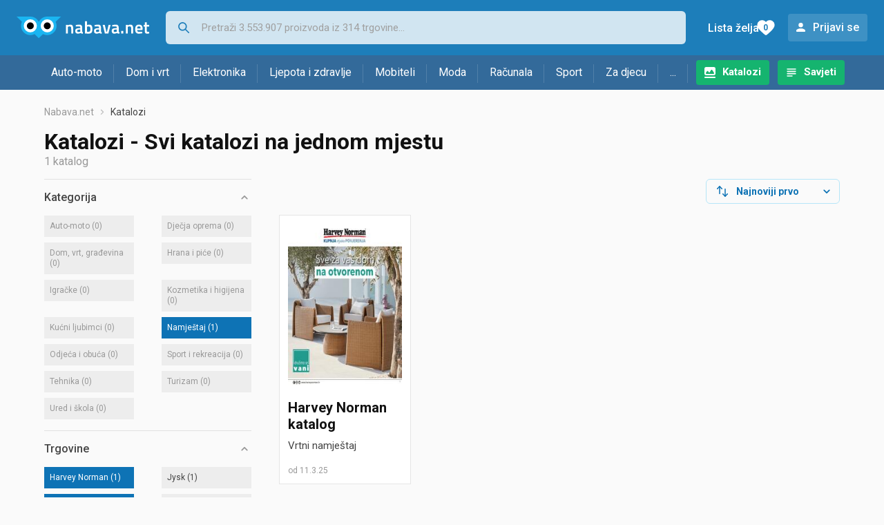

--- FILE ---
content_type: text/html; charset=utf-8
request_url: https://www.google.com/recaptcha/api2/aframe
body_size: 266
content:
<!DOCTYPE HTML><html><head><meta http-equiv="content-type" content="text/html; charset=UTF-8"></head><body><script nonce="R-deHVS55dxJLtor5Kh_0w">/** Anti-fraud and anti-abuse applications only. See google.com/recaptcha */ try{var clients={'sodar':'https://pagead2.googlesyndication.com/pagead/sodar?'};window.addEventListener("message",function(a){try{if(a.source===window.parent){var b=JSON.parse(a.data);var c=clients[b['id']];if(c){var d=document.createElement('img');d.src=c+b['params']+'&rc='+(localStorage.getItem("rc::a")?sessionStorage.getItem("rc::b"):"");window.document.body.appendChild(d);sessionStorage.setItem("rc::e",parseInt(sessionStorage.getItem("rc::e")||0)+1);localStorage.setItem("rc::h",'1764979547524');}}}catch(b){}});window.parent.postMessage("_grecaptcha_ready", "*");}catch(b){}</script></body></html>

--- FILE ---
content_type: image/svg+xml
request_url: https://www.nabava.net/static/redesign2020/images/login.svg
body_size: -156
content:
<svg xmlns="http://www.w3.org/2000/svg" width="20" height="20" viewBox="0 0 20 20">
    <path fill="#FFF" fill-rule="nonzero" d="M10.5 9.5a3.25 3.25 0 1 0 0-6.5 3.25 3.25 0 1 0 0 6.5zm0 1.625c-2.17 0-6.5 1.089-6.5 3.25v.813c0 .446.366.812.813.812h11.375a.815.815 0 0 0 .812-.813v-.812c0-2.161-4.33-3.25-6.5-3.25z"/>
</svg>


--- FILE ---
content_type: image/svg+xml
request_url: https://www.nabava.net/static/redesign2020/images/logo-basic.svg
body_size: -45
content:
<svg xmlns="http://www.w3.org/2000/svg" width="65" height="32" viewBox="0 0 65 32">
    <g fill="none" fill-rule="nonzero">
        <path fill="#1AB5F1" d="M0 0l32.167 31.334L64.333 0H44.421L32.167 7.81 19.913 0H0h2.45z"/>
        <ellipse cx="19.913" cy="13.385" fill="#1AB5F1" rx="13.479" ry="13.385"/>
        <ellipse cx="19.913" cy="13.385" fill="#FFF" rx="9.497" ry="9.431"/>
        <ellipse cx="19.913" cy="13.385" fill="#000" rx="5.055" ry="5.02"/>
        <ellipse cx="44.421" cy="13.385" fill="#1AB5F1" rx="13.479" ry="13.385"/>
        <ellipse cx="44.421" cy="13.385" fill="#FFF" rx="9.497" ry="9.431"/>
        <ellipse cx="44.421" cy="13.385" fill="#000" rx="5.055" ry="5.02"/>
    </g>
</svg>


--- FILE ---
content_type: image/svg+xml
request_url: https://www.nabava.net/static/redesign2020/images/logo-simple-1.svg
body_size: 692
content:
<svg xmlns="http://www.w3.org/2000/svg" width="192" height="32" viewBox="0 0 192 32">
    <g fill="none" fill-rule="nonzero">
        <g>
            <path fill="#1AB5F1" d="M0 0l32.167 31.334L64.333 0H44.421L32.167 7.81 19.913 0H0h2.45z"/>
            <ellipse cx="19.913" cy="13.385" fill="#1AB5F1" rx="13.479" ry="13.385"/>
            <ellipse cx="19.913" cy="13.385" fill="#FFF" rx="9.497" ry="9.431"/>
            <ellipse cx="19.913" cy="13.385" fill="#000" rx="5.055" ry="5.02"/>
            <ellipse cx="44.421" cy="13.385" fill="#1AB5F1" rx="13.479" ry="13.385"/>
            <ellipse cx="44.421" cy="13.385" fill="#FFF" rx="9.497" ry="9.431"/>
            <ellipse cx="44.421" cy="13.385" fill="#000" rx="5.055" ry="5.02"/>
        </g>
        <path fill="#FFF" d="M74.256 24.434V14.81s1.306-.602 2.712-.602c1.858 0 2.159 1.228 2.159 3.61v6.617h2.862v-6.542c0-4.212-.879-6.267-4.368-6.267-1.582 0-3.365 1.053-3.365 1.053v-.752h-2.862v12.508h2.862zm20.82-8.573c0-2.933-1.457-4.236-4.269-4.236-2.033 0-5.121.677-5.121.677l.075 2.105s3.013-.225 4.72-.225c1.155 0 1.732.526 1.732 1.68v.776l-3.088.276c-2.711.2-4.218 1.103-4.218 3.785 0 2.607 1.256 4.011 3.766 4.011 2.009 0 3.967-.902 3.967-.902.954.702 1.833.902 3.39.902l.1-2.18c-.753-.101-.98-.452-1.055-1.154v-5.515zm-2.863 2.808v3.183s-1.807.502-2.937.502c-1.03 0-1.481-.677-1.481-1.73 0-1.078.577-1.604 1.657-1.704l2.761-.251zm12.735-7.044c-1.33 0-3.038.677-3.038.677V6.737h-2.862v17.647s3.364.326 4.67.326c4.469 0 6.126-1.479 6.126-6.693 0-4.687-1.482-6.392-4.896-6.392zm-1.255 10.503c-.477 0-1.783-.125-1.783-.125v-7.37s1.557-.35 2.661-.35c1.607 0 2.36.977 2.36 3.734 0 2.958-.552 4.111-3.238 4.111zm18.56-6.267c0-2.933-1.457-4.236-4.269-4.236-2.033 0-5.121.677-5.121.677l.075 2.105s3.013-.225 4.72-.225c1.155 0 1.732.526 1.732 1.68v.776l-3.088.276c-2.711.2-4.218 1.103-4.218 3.785 0 2.607 1.256 4.011 3.766 4.011 2.009 0 3.967-.902 3.967-.902.954.702 1.833.902 3.39.902l.1-2.18c-.754-.101-.98-.452-1.055-1.154v-5.515zm-2.863 2.808v3.183s-1.807.502-2.937.502c-1.03 0-1.481-.677-1.481-1.73 0-1.078.577-1.604 1.656-1.704l2.762-.251zm5.304-6.743l3.188 12.508h5.071l3.214-12.508h-2.912l-2.436 10.127h-.753l-2.385-10.127h-2.987zm23.204 3.935c0-2.933-1.457-4.236-4.268-4.236-2.034 0-5.122.677-5.122.677l.075 2.105s3.013-.225 4.72-.225c1.155 0 1.733.526 1.733 1.68v.776l-3.088.276c-2.712.2-4.218 1.103-4.218 3.785 0 2.607 1.255 4.011 3.766 4.011 2.008 0 3.966-.902 3.966-.902.954.702 1.833.902 3.39.902l.1-2.18c-.753-.101-.98-.452-1.054-1.154v-5.515zm-2.862 2.808v3.183s-1.808.502-2.938.502c-1.03 0-1.481-.677-1.481-1.73 0-1.078.577-1.604 1.657-1.704l2.762-.251zm6.383 5.765h3.088V20.7h-3.088v3.735zm9.697 0V14.81s1.305-.602 2.711-.602c1.858 0 2.16 1.228 2.16 3.61v6.617h2.861v-6.542c0-4.212-.878-6.267-4.368-6.267-1.582 0-3.364 1.053-3.364 1.053v-.752h-2.862v12.508h2.862zm16.275-2.33c-2.034 0-2.787-.878-2.812-2.708h7.707l.201-2.056c0-3.885-1.783-5.715-5.348-5.715-3.49 0-5.447 2.13-5.447 6.693 0 4.412 1.48 6.392 5.272 6.392 2.234 0 5.096-.602 5.096-.602l-.05-2.23s-2.636.225-4.62.225zm-2.812-4.94c0-2.08.778-2.982 2.56-2.982 1.783 0 2.511.802 2.511 2.983h-5.071zm17.304-2.656v-2.582h-3.39V8.29h-2.862v3.635h-1.581v2.582h1.581v5.515c0 3.61.88 4.712 3.766 4.712.879 0 2.561-.35 2.561-.35l-.125-2.457s-1.331.075-2.034.075c-1.255 0-1.305-.652-1.305-2.382v-5.113h3.389z"/>
    </g>
</svg>
